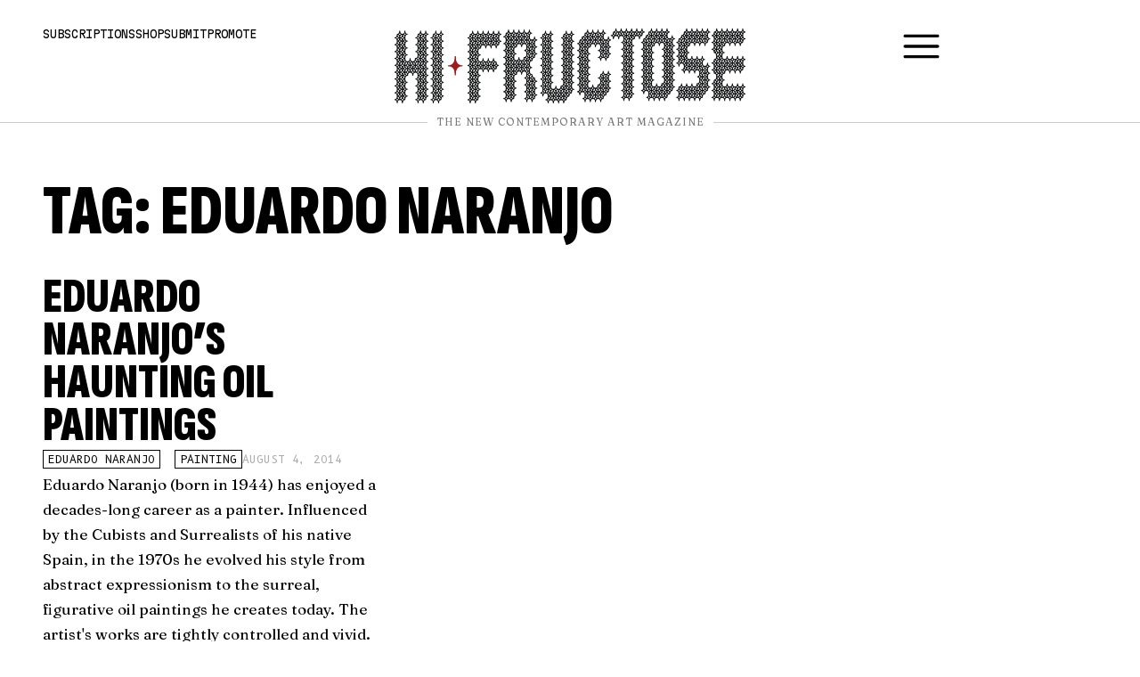

--- FILE ---
content_type: text/css
request_url: https://hifructose.com/wp-content/cache/autoptimize/css/autoptimize_single_64893aaefbeb0932b732788eab612283.css?ver=1768958218
body_size: 279
content:
.elementor-57649 .elementor-element.elementor-element-10b19893{--display:flex;--flex-direction:row;--container-widget-width:initial;--container-widget-height:100%;--container-widget-flex-grow:1;--container-widget-align-self:stretch;--flex-wrap-mobile:wrap;--justify-content:center;--background-transition:.3s}.elementor-57649 .elementor-element.elementor-element-10b19893:not(.elementor-motion-effects-element-type-background),.elementor-57649 .elementor-element.elementor-element-10b19893>.elementor-motion-effects-container>.elementor-motion-effects-layer{background-color:var(--e-global-color-8f8180c)}.elementor-57649 .elementor-element.elementor-element-10b19893:hover{background-color:#fff8af}.elementor-57649 .elementor-element.elementor-element-10b19893,.elementor-57649 .elementor-element.elementor-element-10b19893:before{--border-transition:.3s}.elementor-57649 .elementor-element.elementor-element-692edf6f{text-align:center}.elementor-57649 .elementor-element.elementor-element-692edf6f .elementor-heading-title{font-family:"Martian Mono",Sans-serif;font-size:1.3rem;text-transform:uppercase}.elementor-57649 .elementor-element.elementor-element-68686744{--display:flex;--flex-direction:row;--container-widget-width:calc( ( 1 - var( --container-widget-flex-grow ) ) * 100% );--container-widget-height:100%;--container-widget-flex-grow:1;--container-widget-align-self:stretch;--flex-wrap-mobile:wrap;--justify-content:space-between;--align-items:center;--flex-wrap:nowrap;--background-transition:.3s;--margin-top:0px;--margin-bottom:0px;--margin-left:0px;--margin-right:0px;--padding-top:3rem;--padding-bottom:0rem;--padding-left:3rem;--padding-right:3rem}.elementor-57649 .elementor-element.elementor-element-62351983{--display:flex;--flex-direction:row;--container-widget-width:calc( ( 1 - var( --container-widget-flex-grow ) ) * 100% );--container-widget-height:100%;--container-widget-flex-grow:1;--container-widget-align-self:stretch;--flex-wrap-mobile:wrap;--justify-content:flex-start;--align-items:center;--gap:1rem 1rem;--background-transition:.3s;--padding-top:0px;--padding-bottom:0px;--padding-left:0px;--padding-right:0px}.elementor-57649 .elementor-element.elementor-element-1ba844c4 .elementor-heading-title{font-family:"Martian Mono",Sans-serif;font-size:.75rem;font-weight:400;text-transform:uppercase}.elementor-57649 .elementor-element.elementor-element-7241159f .elementor-heading-title{font-family:"Martian Mono",Sans-serif;font-size:.75rem;font-weight:400;text-transform:uppercase}.elementor-57649 .elementor-element.elementor-element-3a54353f .elementor-heading-title{font-family:"Martian Mono",Sans-serif;font-size:.75rem;font-weight:400;text-transform:uppercase}.elementor-57649 .elementor-element.elementor-element-6b827ae2 .elementor-heading-title{font-family:"Martian Mono",Sans-serif;font-size:.75rem;font-weight:400;text-transform:uppercase}.elementor-57649 .elementor-element.elementor-element-5e870ae1{--display:flex;--flex-direction:row;--container-widget-width:calc( ( 1 - var( --container-widget-flex-grow ) ) * 100% );--container-widget-height:100%;--container-widget-flex-grow:1;--container-widget-align-self:stretch;--flex-wrap-mobile:wrap;--justify-content:center;--align-items:center;--gap:0px 0px;--background-transition:.3s;--padding-top:0px;--padding-bottom:0px;--padding-left:0px;--padding-right:0px}.elementor-57649 .elementor-element.elementor-element-630e1de9 img{width:85%}.elementor-57649 .elementor-element.elementor-element-5a9d0e5d{--display:flex;--flex-direction:row;--container-widget-width:calc( ( 1 - var( --container-widget-flex-grow ) ) * 100% );--container-widget-height:100%;--container-widget-flex-grow:1;--container-widget-align-self:stretch;--flex-wrap-mobile:wrap;--justify-content:flex-end;--align-items:center;--gap:10px 10px;--background-transition:.3s;--padding-top:0px;--padding-bottom:0px;--padding-left:0px;--padding-right:0px}.elementor-57649 .elementor-element.elementor-element-187cdb29.elementor-view-stacked .elementor-icon:hover{background-color:var(--e-global-color-text)}.elementor-57649 .elementor-element.elementor-element-187cdb29.elementor-view-framed .elementor-icon:hover,.elementor-57649 .elementor-element.elementor-element-187cdb29.elementor-view-default .elementor-icon:hover{color:var(--e-global-color-text);border-color:var(--e-global-color-text)}.elementor-57649 .elementor-element.elementor-element-187cdb29.elementor-view-framed .elementor-icon:hover,.elementor-57649 .elementor-element.elementor-element-187cdb29.elementor-view-default .elementor-icon:hover svg{fill:var(--e-global-color-text)}.elementor-57649 .elementor-element.elementor-element-187cdb29 .elementor-icon{font-size:40px}.elementor-57649 .elementor-element.elementor-element-187cdb29 .elementor-icon svg{height:40px}.elementor-57649 .elementor-element.elementor-element-187cdb29 .elementor-icon-wrapper svg{width:100%}.elementor-57649 .elementor-element.elementor-element-3145a1c7{--display:flex;--flex-direction:row;--container-widget-width:calc( ( 1 - var( --container-widget-flex-grow ) ) * 100% );--container-widget-height:100%;--container-widget-flex-grow:1;--container-widget-align-self:stretch;--flex-wrap-mobile:wrap;--justify-content:space-between;--align-items:flex-start;--background-transition:.3s;--margin-top:0px;--margin-bottom:0px;--margin-left:0px;--margin-right:0px;--padding-top:0rem;--padding-bottom:0rem;--padding-left:0rem;--padding-right:0rem}.elementor-57649 .elementor-element.elementor-element-18cdd2c7{--divider-border-style:solid;--divider-color:#ccc}.elementor-57649 .elementor-element.elementor-element-18cdd2c7 .elementor-divider-separator{width:100%}.elementor-57649 .elementor-element.elementor-element-18cdd2c7 .elementor-divider{padding-block-start:15px;padding-block-end:15px}.elementor-57649 .elementor-element.elementor-element-18cdd2c7 .elementor-divider__text{color:var(--e-global-color-text);font-size:.75rem;text-transform:uppercase;letter-spacing:1px}@media(max-width:1366px){.elementor-57649 .elementor-element.elementor-element-68686744{--padding-top:2rem;--padding-bottom:0rem;--padding-left:3rem;--padding-right:3rem}.elementor-57649 .elementor-element.elementor-element-630e1de9 img{width:100%}.elementor-57649 .elementor-element.elementor-element-7a5326db img{width:100%}}@media(max-width:1024px){.elementor-57649 .elementor-element.elementor-element-68686744{--padding-top:1rem;--padding-bottom:0rem;--padding-left:3rem;--padding-right:3rem}.elementor-57649 .elementor-element.elementor-element-5e870ae1{--justify-content:center}.elementor-57649 .elementor-element.elementor-element-630e1de9 img{width:50%}}@media(max-width:767px){.elementor-57649 .elementor-element.elementor-element-692edf6f .elementor-heading-title{font-size:1rem}.elementor-57649 .elementor-element.elementor-element-68686744{--flex-direction:column;--container-widget-width:100%;--container-widget-height:initial;--container-widget-flex-grow:0;--container-widget-align-self:initial;--flex-wrap-mobile:wrap;--padding-top:1rem;--padding-bottom:0rem;--padding-left:1rem;--padding-right:1rem}.elementor-57649 .elementor-element.elementor-element-62351983{--justify-content:center}.elementor-57649 .elementor-element.elementor-element-5e870ae1{--justify-content:center}.elementor-57649 .elementor-element.elementor-element-630e1de9 img{width:75%}}

--- FILE ---
content_type: text/css
request_url: https://hifructose.com/wp-content/cache/autoptimize/css/autoptimize_single_e9e2758c448fd8ff4e956621cdb65a89.css?ver=1768958219
body_size: 704
content:
.elementor-57644 .elementor-element.elementor-element-4397a4fe{--display:flex;--min-height:10vh;--background-transition:.3s;--padding-top:4rem;--padding-bottom:4rem;--padding-left:4rem;--padding-right:4rem}.elementor-57644 .elementor-element.elementor-element-6a1b8b33{--display:flex;--flex-direction:row;--container-widget-width:calc( ( 1 - var( --container-widget-flex-grow ) ) * 100% );--container-widget-height:100%;--container-widget-flex-grow:1;--container-widget-align-self:stretch;--flex-wrap-mobile:wrap;--justify-content:flex-end;--align-items:center;--background-transition:.3s;--margin-top:0%;--margin-bottom:0%;--margin-left:0%;--margin-right:0%;--padding-top:0px;--padding-bottom:0px;--padding-left:0px;--padding-right:0px}.elementor-57644 .elementor-element.elementor-element-66542c12>.elementor-widget-container{margin:-10px -20px 0 0}.elementor-57644 .elementor-element.elementor-element-66542c12 .elementor-icon-wrapper{text-align:left}.elementor-57644 .elementor-element.elementor-element-66542c12.elementor-view-stacked .elementor-icon{background-color:var(--e-global-color-text)}.elementor-57644 .elementor-element.elementor-element-66542c12.elementor-view-framed .elementor-icon,.elementor-57644 .elementor-element.elementor-element-66542c12.elementor-view-default .elementor-icon{color:var(--e-global-color-text);border-color:var(--e-global-color-text)}.elementor-57644 .elementor-element.elementor-element-66542c12.elementor-view-framed .elementor-icon,.elementor-57644 .elementor-element.elementor-element-66542c12.elementor-view-default .elementor-icon svg{fill:var(--e-global-color-text)}.elementor-57644 .elementor-element.elementor-element-66542c12.elementor-view-stacked .elementor-icon:hover{background-color:var(--e-global-color-accent)}.elementor-57644 .elementor-element.elementor-element-66542c12.elementor-view-framed .elementor-icon:hover,.elementor-57644 .elementor-element.elementor-element-66542c12.elementor-view-default .elementor-icon:hover{color:var(--e-global-color-accent);border-color:var(--e-global-color-accent)}.elementor-57644 .elementor-element.elementor-element-66542c12.elementor-view-framed .elementor-icon:hover,.elementor-57644 .elementor-element.elementor-element-66542c12.elementor-view-default .elementor-icon:hover svg{fill:var(--e-global-color-accent)}.elementor-57644 .elementor-element.elementor-element-66542c12 .elementor-icon-wrapper svg{width:100%}.elementor-57644 .elementor-element.elementor-element-57ff6e65{--display:flex;--flex-direction:row;--container-widget-width:initial;--container-widget-height:100%;--container-widget-flex-grow:1;--container-widget-align-self:stretch;--flex-wrap-mobile:wrap;--gap:3rem 3rem;--background-transition:.3s;--padding-top:0px;--padding-bottom:0px;--padding-left:0px;--padding-right:0px}.elementor-57644 .elementor-element.elementor-element-7d76eb87{--display:flex;--background-transition:.3s;--padding-top:0px;--padding-bottom:0px;--padding-left:0px;--padding-right:0px}.elementor-57644 .elementor-element.elementor-element-57031433 .elementor-icon-list-icon i{color:var(--e-global-color-text);transition:color .3s}.elementor-57644 .elementor-element.elementor-element-57031433 .elementor-icon-list-icon svg{fill:var(--e-global-color-text);transition:fill .3s}.elementor-57644 .elementor-element.elementor-element-57031433{--e-icon-list-icon-size:14px;--icon-vertical-offset:0px}.elementor-57644 .elementor-element.elementor-element-57031433 .elementor-icon-list-item>.elementor-icon-list-text,.elementor-57644 .elementor-element.elementor-element-57031433 .elementor-icon-list-item>a{font-family:"Martian Mono",Sans-serif;font-size:2vw}.elementor-57644 .elementor-element.elementor-element-57031433 .elementor-icon-list-item:hover .elementor-icon-list-text{color:var(--e-global-color-text)}.elementor-57644 .elementor-element.elementor-element-57031433 .elementor-icon-list-text{transition:color .3s}.elementor-57644 .elementor-element.elementor-element-58bc283e{--display:flex;--background-transition:.3s;--padding-top:0px;--padding-bottom:0px;--padding-left:0px;--padding-right:0px}.elementor-57644 .elementor-element.elementor-element-6727316b .elementor-icon-list-icon i{color:var(--e-global-color-text);transition:color .3s}.elementor-57644 .elementor-element.elementor-element-6727316b .elementor-icon-list-icon svg{fill:var(--e-global-color-text);transition:fill .3s}.elementor-57644 .elementor-element.elementor-element-6727316b{--e-icon-list-icon-size:14px;--icon-vertical-offset:0px}.elementor-57644 .elementor-element.elementor-element-6727316b .elementor-icon-list-item>.elementor-icon-list-text,.elementor-57644 .elementor-element.elementor-element-6727316b .elementor-icon-list-item>a{font-family:"Martian Mono",Sans-serif;font-size:2vw}.elementor-57644 .elementor-element.elementor-element-6727316b .elementor-icon-list-item:hover .elementor-icon-list-text{color:var(--e-global-color-text)}.elementor-57644 .elementor-element.elementor-element-6727316b .elementor-icon-list-text{transition:color .3s}.elementor-57644 .elementor-element.elementor-element-2980b4eb .elementor-button-content-wrapper{flex-direction:row-reverse}.elementor-57644 .elementor-element.elementor-element-70047cd3{--divider-border-style:solid;--divider-color:#ccc;--divider-border-width:1px}.elementor-57644 .elementor-element.elementor-element-70047cd3 .elementor-divider-separator{width:100%}.elementor-57644 .elementor-element.elementor-element-70047cd3 .elementor-divider{padding-block-start:15px;padding-block-end:15px}.elementor-57644 .elementor-element.elementor-element-53b72a35{font-family:"Martian Mono",Sans-serif;font-size:2vw;font-weight:500}.elementor-57644 .elementor-element.elementor-element-4d1f07f{--divider-border-style:solid;--divider-color:#ccc;--divider-border-width:1px}.elementor-57644 .elementor-element.elementor-element-4d1f07f .elementor-divider-separator{width:100%}.elementor-57644 .elementor-element.elementor-element-4d1f07f .elementor-divider{padding-block-start:15px;padding-block-end:15px}.elementor-57644 .elementor-element.elementor-element-13968d13{--display:flex;--flex-direction:column;--container-widget-width:calc( ( 1 - var( --container-widget-flex-grow ) ) * 100% );--container-widget-height:initial;--container-widget-flex-grow:0;--container-widget-align-self:initial;--flex-wrap-mobile:wrap;--justify-content:flex-start;--align-items:center;--background-transition:.3s;--padding-top:0px;--padding-bottom:0px;--padding-left:0px;--padding-right:0px}.elementor-57644 .elementor-element.elementor-element-593ff1d{--display:flex;--flex-direction:row;--container-widget-width:calc( ( 1 - var( --container-widget-flex-grow ) ) * 100% );--container-widget-height:100%;--container-widget-flex-grow:1;--container-widget-align-self:stretch;--flex-wrap-mobile:wrap;--align-items:center;--background-transition:.3s;--padding-top:0px;--padding-bottom:0px;--padding-left:0px;--padding-right:0px}.elementor-57644 .elementor-element.elementor-element-5621df1e{font-family:"Martian Mono",Sans-serif}.elementor-57644 .elementor-element.elementor-element-293cd29{--display:flex;--background-transition:.3s;--padding-top:0px;--padding-bottom:0px;--padding-left:0px;--padding-right:0px}.elementor-57644 .elementor-element.elementor-element-9f97224{--divider-border-style:solid;--divider-color:#ccc;--divider-border-width:1px}.elementor-57644 .elementor-element.elementor-element-9f97224 .elementor-divider-separator{width:100%}.elementor-57644 .elementor-element.elementor-element-9f97224 .elementor-divider{padding-block-start:15px;padding-block-end:15px}.elementor-57644 .elementor-element.elementor-element-145359ac{width:100%;max-width:100%}.elementor-57644 .elementor-element.elementor-element-145359ac .elementor-search-form__container{min-height:50px}.elementor-57644 .elementor-element.elementor-element-145359ac .elementor-search-form__submit{min-width:50px}body:not(.rtl) .elementor-57644 .elementor-element.elementor-element-145359ac .elementor-search-form__icon{padding-left:calc(50px / 3)}body.rtl .elementor-57644 .elementor-element.elementor-element-145359ac .elementor-search-form__icon{padding-right:calc(50px / 3)}.elementor-57644 .elementor-element.elementor-element-145359ac .elementor-search-form__input,.elementor-57644 .elementor-element.elementor-element-145359ac.elementor-search-form--button-type-text .elementor-search-form__submit{padding-left:calc(50px / 3);padding-right:calc(50px / 3)}.elementor-57644 .elementor-element.elementor-element-145359ac input[type=search].elementor-search-form__input{font-size:1.6rem}.elementor-57644 .elementor-element.elementor-element-145359ac:not(.elementor-search-form--skin-full_screen) .elementor-search-form__container{background-color:#fff;border-color:var(--e-global-color-primary);border-width:1px;border-radius:0}.elementor-57644 .elementor-element.elementor-element-145359ac.elementor-search-form--skin-full_screen input[type=search].elementor-search-form__input{background-color:#fff;border-color:var(--e-global-color-primary);border-width:1px;border-radius:0}#elementor-popup-modal-57644 .dialog-widget-content{background-color:#f7f6f4;box-shadow:2px 8px 23px 3px rgba(0,0,0,.2)}#elementor-popup-modal-57644{background-color:rgba(0,0,0,.8);justify-content:center;align-items:center;pointer-events:all}#elementor-popup-modal-57644 .dialog-message{width:100vw;height:100vh;align-items:flex-start}@media(max-width:1024px){.elementor-57644 .elementor-element.elementor-element-57ff6e65{--flex-wrap:wrap}.elementor-57644 .elementor-element.elementor-element-145359ac input[type=search].elementor-search-form__input{font-size:1.4rem}}@media(max-width:767px){.elementor-57644 .elementor-element.elementor-element-4397a4fe{--padding-top:1rem;--padding-bottom:1rem;--padding-left:1rem;--padding-right:1rem}.elementor-57644 .elementor-element.elementor-element-6a1b8b33{--justify-content:center}.elementor-57644 .elementor-element.elementor-element-57ff6e65{--gap:2rem 2rem}.elementor-57644 .elementor-element.elementor-element-57031433 .elementor-icon-list-item>.elementor-icon-list-text,.elementor-57644 .elementor-element.elementor-element-57031433 .elementor-icon-list-item>a{font-size:1rem}.elementor-57644 .elementor-element.elementor-element-6727316b .elementor-icon-list-item>.elementor-icon-list-text,.elementor-57644 .elementor-element.elementor-element-6727316b .elementor-icon-list-item>a{font-size:1rem}.elementor-57644 .elementor-element.elementor-element-53b72a35{font-size:1.5rem}.elementor-57644 .elementor-element.elementor-element-145359ac{width:auto;max-width:auto}}